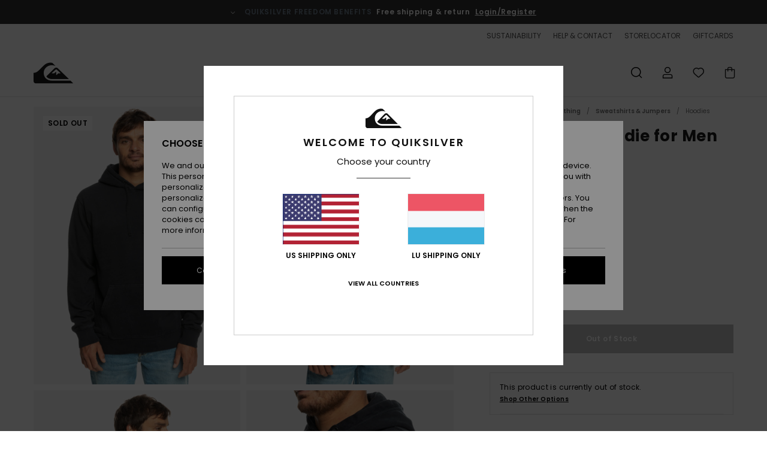

--- FILE ---
content_type: text/html; charset=utf-8
request_url: https://www.google.com/recaptcha/api2/anchor?ar=1&k=6LekjKAhAAAAAJZcPRzS6nuFR7rmuJqOQrJpNwWN&co=aHR0cHM6Ly93d3cucXVpa3NpbHZlci5sdTo0NDM.&hl=en&v=N67nZn4AqZkNcbeMu4prBgzg&size=invisible&anchor-ms=20000&execute-ms=30000&cb=oxeydt2oanbg
body_size: 48808
content:
<!DOCTYPE HTML><html dir="ltr" lang="en"><head><meta http-equiv="Content-Type" content="text/html; charset=UTF-8">
<meta http-equiv="X-UA-Compatible" content="IE=edge">
<title>reCAPTCHA</title>
<style type="text/css">
/* cyrillic-ext */
@font-face {
  font-family: 'Roboto';
  font-style: normal;
  font-weight: 400;
  font-stretch: 100%;
  src: url(//fonts.gstatic.com/s/roboto/v48/KFO7CnqEu92Fr1ME7kSn66aGLdTylUAMa3GUBHMdazTgWw.woff2) format('woff2');
  unicode-range: U+0460-052F, U+1C80-1C8A, U+20B4, U+2DE0-2DFF, U+A640-A69F, U+FE2E-FE2F;
}
/* cyrillic */
@font-face {
  font-family: 'Roboto';
  font-style: normal;
  font-weight: 400;
  font-stretch: 100%;
  src: url(//fonts.gstatic.com/s/roboto/v48/KFO7CnqEu92Fr1ME7kSn66aGLdTylUAMa3iUBHMdazTgWw.woff2) format('woff2');
  unicode-range: U+0301, U+0400-045F, U+0490-0491, U+04B0-04B1, U+2116;
}
/* greek-ext */
@font-face {
  font-family: 'Roboto';
  font-style: normal;
  font-weight: 400;
  font-stretch: 100%;
  src: url(//fonts.gstatic.com/s/roboto/v48/KFO7CnqEu92Fr1ME7kSn66aGLdTylUAMa3CUBHMdazTgWw.woff2) format('woff2');
  unicode-range: U+1F00-1FFF;
}
/* greek */
@font-face {
  font-family: 'Roboto';
  font-style: normal;
  font-weight: 400;
  font-stretch: 100%;
  src: url(//fonts.gstatic.com/s/roboto/v48/KFO7CnqEu92Fr1ME7kSn66aGLdTylUAMa3-UBHMdazTgWw.woff2) format('woff2');
  unicode-range: U+0370-0377, U+037A-037F, U+0384-038A, U+038C, U+038E-03A1, U+03A3-03FF;
}
/* math */
@font-face {
  font-family: 'Roboto';
  font-style: normal;
  font-weight: 400;
  font-stretch: 100%;
  src: url(//fonts.gstatic.com/s/roboto/v48/KFO7CnqEu92Fr1ME7kSn66aGLdTylUAMawCUBHMdazTgWw.woff2) format('woff2');
  unicode-range: U+0302-0303, U+0305, U+0307-0308, U+0310, U+0312, U+0315, U+031A, U+0326-0327, U+032C, U+032F-0330, U+0332-0333, U+0338, U+033A, U+0346, U+034D, U+0391-03A1, U+03A3-03A9, U+03B1-03C9, U+03D1, U+03D5-03D6, U+03F0-03F1, U+03F4-03F5, U+2016-2017, U+2034-2038, U+203C, U+2040, U+2043, U+2047, U+2050, U+2057, U+205F, U+2070-2071, U+2074-208E, U+2090-209C, U+20D0-20DC, U+20E1, U+20E5-20EF, U+2100-2112, U+2114-2115, U+2117-2121, U+2123-214F, U+2190, U+2192, U+2194-21AE, U+21B0-21E5, U+21F1-21F2, U+21F4-2211, U+2213-2214, U+2216-22FF, U+2308-230B, U+2310, U+2319, U+231C-2321, U+2336-237A, U+237C, U+2395, U+239B-23B7, U+23D0, U+23DC-23E1, U+2474-2475, U+25AF, U+25B3, U+25B7, U+25BD, U+25C1, U+25CA, U+25CC, U+25FB, U+266D-266F, U+27C0-27FF, U+2900-2AFF, U+2B0E-2B11, U+2B30-2B4C, U+2BFE, U+3030, U+FF5B, U+FF5D, U+1D400-1D7FF, U+1EE00-1EEFF;
}
/* symbols */
@font-face {
  font-family: 'Roboto';
  font-style: normal;
  font-weight: 400;
  font-stretch: 100%;
  src: url(//fonts.gstatic.com/s/roboto/v48/KFO7CnqEu92Fr1ME7kSn66aGLdTylUAMaxKUBHMdazTgWw.woff2) format('woff2');
  unicode-range: U+0001-000C, U+000E-001F, U+007F-009F, U+20DD-20E0, U+20E2-20E4, U+2150-218F, U+2190, U+2192, U+2194-2199, U+21AF, U+21E6-21F0, U+21F3, U+2218-2219, U+2299, U+22C4-22C6, U+2300-243F, U+2440-244A, U+2460-24FF, U+25A0-27BF, U+2800-28FF, U+2921-2922, U+2981, U+29BF, U+29EB, U+2B00-2BFF, U+4DC0-4DFF, U+FFF9-FFFB, U+10140-1018E, U+10190-1019C, U+101A0, U+101D0-101FD, U+102E0-102FB, U+10E60-10E7E, U+1D2C0-1D2D3, U+1D2E0-1D37F, U+1F000-1F0FF, U+1F100-1F1AD, U+1F1E6-1F1FF, U+1F30D-1F30F, U+1F315, U+1F31C, U+1F31E, U+1F320-1F32C, U+1F336, U+1F378, U+1F37D, U+1F382, U+1F393-1F39F, U+1F3A7-1F3A8, U+1F3AC-1F3AF, U+1F3C2, U+1F3C4-1F3C6, U+1F3CA-1F3CE, U+1F3D4-1F3E0, U+1F3ED, U+1F3F1-1F3F3, U+1F3F5-1F3F7, U+1F408, U+1F415, U+1F41F, U+1F426, U+1F43F, U+1F441-1F442, U+1F444, U+1F446-1F449, U+1F44C-1F44E, U+1F453, U+1F46A, U+1F47D, U+1F4A3, U+1F4B0, U+1F4B3, U+1F4B9, U+1F4BB, U+1F4BF, U+1F4C8-1F4CB, U+1F4D6, U+1F4DA, U+1F4DF, U+1F4E3-1F4E6, U+1F4EA-1F4ED, U+1F4F7, U+1F4F9-1F4FB, U+1F4FD-1F4FE, U+1F503, U+1F507-1F50B, U+1F50D, U+1F512-1F513, U+1F53E-1F54A, U+1F54F-1F5FA, U+1F610, U+1F650-1F67F, U+1F687, U+1F68D, U+1F691, U+1F694, U+1F698, U+1F6AD, U+1F6B2, U+1F6B9-1F6BA, U+1F6BC, U+1F6C6-1F6CF, U+1F6D3-1F6D7, U+1F6E0-1F6EA, U+1F6F0-1F6F3, U+1F6F7-1F6FC, U+1F700-1F7FF, U+1F800-1F80B, U+1F810-1F847, U+1F850-1F859, U+1F860-1F887, U+1F890-1F8AD, U+1F8B0-1F8BB, U+1F8C0-1F8C1, U+1F900-1F90B, U+1F93B, U+1F946, U+1F984, U+1F996, U+1F9E9, U+1FA00-1FA6F, U+1FA70-1FA7C, U+1FA80-1FA89, U+1FA8F-1FAC6, U+1FACE-1FADC, U+1FADF-1FAE9, U+1FAF0-1FAF8, U+1FB00-1FBFF;
}
/* vietnamese */
@font-face {
  font-family: 'Roboto';
  font-style: normal;
  font-weight: 400;
  font-stretch: 100%;
  src: url(//fonts.gstatic.com/s/roboto/v48/KFO7CnqEu92Fr1ME7kSn66aGLdTylUAMa3OUBHMdazTgWw.woff2) format('woff2');
  unicode-range: U+0102-0103, U+0110-0111, U+0128-0129, U+0168-0169, U+01A0-01A1, U+01AF-01B0, U+0300-0301, U+0303-0304, U+0308-0309, U+0323, U+0329, U+1EA0-1EF9, U+20AB;
}
/* latin-ext */
@font-face {
  font-family: 'Roboto';
  font-style: normal;
  font-weight: 400;
  font-stretch: 100%;
  src: url(//fonts.gstatic.com/s/roboto/v48/KFO7CnqEu92Fr1ME7kSn66aGLdTylUAMa3KUBHMdazTgWw.woff2) format('woff2');
  unicode-range: U+0100-02BA, U+02BD-02C5, U+02C7-02CC, U+02CE-02D7, U+02DD-02FF, U+0304, U+0308, U+0329, U+1D00-1DBF, U+1E00-1E9F, U+1EF2-1EFF, U+2020, U+20A0-20AB, U+20AD-20C0, U+2113, U+2C60-2C7F, U+A720-A7FF;
}
/* latin */
@font-face {
  font-family: 'Roboto';
  font-style: normal;
  font-weight: 400;
  font-stretch: 100%;
  src: url(//fonts.gstatic.com/s/roboto/v48/KFO7CnqEu92Fr1ME7kSn66aGLdTylUAMa3yUBHMdazQ.woff2) format('woff2');
  unicode-range: U+0000-00FF, U+0131, U+0152-0153, U+02BB-02BC, U+02C6, U+02DA, U+02DC, U+0304, U+0308, U+0329, U+2000-206F, U+20AC, U+2122, U+2191, U+2193, U+2212, U+2215, U+FEFF, U+FFFD;
}
/* cyrillic-ext */
@font-face {
  font-family: 'Roboto';
  font-style: normal;
  font-weight: 500;
  font-stretch: 100%;
  src: url(//fonts.gstatic.com/s/roboto/v48/KFO7CnqEu92Fr1ME7kSn66aGLdTylUAMa3GUBHMdazTgWw.woff2) format('woff2');
  unicode-range: U+0460-052F, U+1C80-1C8A, U+20B4, U+2DE0-2DFF, U+A640-A69F, U+FE2E-FE2F;
}
/* cyrillic */
@font-face {
  font-family: 'Roboto';
  font-style: normal;
  font-weight: 500;
  font-stretch: 100%;
  src: url(//fonts.gstatic.com/s/roboto/v48/KFO7CnqEu92Fr1ME7kSn66aGLdTylUAMa3iUBHMdazTgWw.woff2) format('woff2');
  unicode-range: U+0301, U+0400-045F, U+0490-0491, U+04B0-04B1, U+2116;
}
/* greek-ext */
@font-face {
  font-family: 'Roboto';
  font-style: normal;
  font-weight: 500;
  font-stretch: 100%;
  src: url(//fonts.gstatic.com/s/roboto/v48/KFO7CnqEu92Fr1ME7kSn66aGLdTylUAMa3CUBHMdazTgWw.woff2) format('woff2');
  unicode-range: U+1F00-1FFF;
}
/* greek */
@font-face {
  font-family: 'Roboto';
  font-style: normal;
  font-weight: 500;
  font-stretch: 100%;
  src: url(//fonts.gstatic.com/s/roboto/v48/KFO7CnqEu92Fr1ME7kSn66aGLdTylUAMa3-UBHMdazTgWw.woff2) format('woff2');
  unicode-range: U+0370-0377, U+037A-037F, U+0384-038A, U+038C, U+038E-03A1, U+03A3-03FF;
}
/* math */
@font-face {
  font-family: 'Roboto';
  font-style: normal;
  font-weight: 500;
  font-stretch: 100%;
  src: url(//fonts.gstatic.com/s/roboto/v48/KFO7CnqEu92Fr1ME7kSn66aGLdTylUAMawCUBHMdazTgWw.woff2) format('woff2');
  unicode-range: U+0302-0303, U+0305, U+0307-0308, U+0310, U+0312, U+0315, U+031A, U+0326-0327, U+032C, U+032F-0330, U+0332-0333, U+0338, U+033A, U+0346, U+034D, U+0391-03A1, U+03A3-03A9, U+03B1-03C9, U+03D1, U+03D5-03D6, U+03F0-03F1, U+03F4-03F5, U+2016-2017, U+2034-2038, U+203C, U+2040, U+2043, U+2047, U+2050, U+2057, U+205F, U+2070-2071, U+2074-208E, U+2090-209C, U+20D0-20DC, U+20E1, U+20E5-20EF, U+2100-2112, U+2114-2115, U+2117-2121, U+2123-214F, U+2190, U+2192, U+2194-21AE, U+21B0-21E5, U+21F1-21F2, U+21F4-2211, U+2213-2214, U+2216-22FF, U+2308-230B, U+2310, U+2319, U+231C-2321, U+2336-237A, U+237C, U+2395, U+239B-23B7, U+23D0, U+23DC-23E1, U+2474-2475, U+25AF, U+25B3, U+25B7, U+25BD, U+25C1, U+25CA, U+25CC, U+25FB, U+266D-266F, U+27C0-27FF, U+2900-2AFF, U+2B0E-2B11, U+2B30-2B4C, U+2BFE, U+3030, U+FF5B, U+FF5D, U+1D400-1D7FF, U+1EE00-1EEFF;
}
/* symbols */
@font-face {
  font-family: 'Roboto';
  font-style: normal;
  font-weight: 500;
  font-stretch: 100%;
  src: url(//fonts.gstatic.com/s/roboto/v48/KFO7CnqEu92Fr1ME7kSn66aGLdTylUAMaxKUBHMdazTgWw.woff2) format('woff2');
  unicode-range: U+0001-000C, U+000E-001F, U+007F-009F, U+20DD-20E0, U+20E2-20E4, U+2150-218F, U+2190, U+2192, U+2194-2199, U+21AF, U+21E6-21F0, U+21F3, U+2218-2219, U+2299, U+22C4-22C6, U+2300-243F, U+2440-244A, U+2460-24FF, U+25A0-27BF, U+2800-28FF, U+2921-2922, U+2981, U+29BF, U+29EB, U+2B00-2BFF, U+4DC0-4DFF, U+FFF9-FFFB, U+10140-1018E, U+10190-1019C, U+101A0, U+101D0-101FD, U+102E0-102FB, U+10E60-10E7E, U+1D2C0-1D2D3, U+1D2E0-1D37F, U+1F000-1F0FF, U+1F100-1F1AD, U+1F1E6-1F1FF, U+1F30D-1F30F, U+1F315, U+1F31C, U+1F31E, U+1F320-1F32C, U+1F336, U+1F378, U+1F37D, U+1F382, U+1F393-1F39F, U+1F3A7-1F3A8, U+1F3AC-1F3AF, U+1F3C2, U+1F3C4-1F3C6, U+1F3CA-1F3CE, U+1F3D4-1F3E0, U+1F3ED, U+1F3F1-1F3F3, U+1F3F5-1F3F7, U+1F408, U+1F415, U+1F41F, U+1F426, U+1F43F, U+1F441-1F442, U+1F444, U+1F446-1F449, U+1F44C-1F44E, U+1F453, U+1F46A, U+1F47D, U+1F4A3, U+1F4B0, U+1F4B3, U+1F4B9, U+1F4BB, U+1F4BF, U+1F4C8-1F4CB, U+1F4D6, U+1F4DA, U+1F4DF, U+1F4E3-1F4E6, U+1F4EA-1F4ED, U+1F4F7, U+1F4F9-1F4FB, U+1F4FD-1F4FE, U+1F503, U+1F507-1F50B, U+1F50D, U+1F512-1F513, U+1F53E-1F54A, U+1F54F-1F5FA, U+1F610, U+1F650-1F67F, U+1F687, U+1F68D, U+1F691, U+1F694, U+1F698, U+1F6AD, U+1F6B2, U+1F6B9-1F6BA, U+1F6BC, U+1F6C6-1F6CF, U+1F6D3-1F6D7, U+1F6E0-1F6EA, U+1F6F0-1F6F3, U+1F6F7-1F6FC, U+1F700-1F7FF, U+1F800-1F80B, U+1F810-1F847, U+1F850-1F859, U+1F860-1F887, U+1F890-1F8AD, U+1F8B0-1F8BB, U+1F8C0-1F8C1, U+1F900-1F90B, U+1F93B, U+1F946, U+1F984, U+1F996, U+1F9E9, U+1FA00-1FA6F, U+1FA70-1FA7C, U+1FA80-1FA89, U+1FA8F-1FAC6, U+1FACE-1FADC, U+1FADF-1FAE9, U+1FAF0-1FAF8, U+1FB00-1FBFF;
}
/* vietnamese */
@font-face {
  font-family: 'Roboto';
  font-style: normal;
  font-weight: 500;
  font-stretch: 100%;
  src: url(//fonts.gstatic.com/s/roboto/v48/KFO7CnqEu92Fr1ME7kSn66aGLdTylUAMa3OUBHMdazTgWw.woff2) format('woff2');
  unicode-range: U+0102-0103, U+0110-0111, U+0128-0129, U+0168-0169, U+01A0-01A1, U+01AF-01B0, U+0300-0301, U+0303-0304, U+0308-0309, U+0323, U+0329, U+1EA0-1EF9, U+20AB;
}
/* latin-ext */
@font-face {
  font-family: 'Roboto';
  font-style: normal;
  font-weight: 500;
  font-stretch: 100%;
  src: url(//fonts.gstatic.com/s/roboto/v48/KFO7CnqEu92Fr1ME7kSn66aGLdTylUAMa3KUBHMdazTgWw.woff2) format('woff2');
  unicode-range: U+0100-02BA, U+02BD-02C5, U+02C7-02CC, U+02CE-02D7, U+02DD-02FF, U+0304, U+0308, U+0329, U+1D00-1DBF, U+1E00-1E9F, U+1EF2-1EFF, U+2020, U+20A0-20AB, U+20AD-20C0, U+2113, U+2C60-2C7F, U+A720-A7FF;
}
/* latin */
@font-face {
  font-family: 'Roboto';
  font-style: normal;
  font-weight: 500;
  font-stretch: 100%;
  src: url(//fonts.gstatic.com/s/roboto/v48/KFO7CnqEu92Fr1ME7kSn66aGLdTylUAMa3yUBHMdazQ.woff2) format('woff2');
  unicode-range: U+0000-00FF, U+0131, U+0152-0153, U+02BB-02BC, U+02C6, U+02DA, U+02DC, U+0304, U+0308, U+0329, U+2000-206F, U+20AC, U+2122, U+2191, U+2193, U+2212, U+2215, U+FEFF, U+FFFD;
}
/* cyrillic-ext */
@font-face {
  font-family: 'Roboto';
  font-style: normal;
  font-weight: 900;
  font-stretch: 100%;
  src: url(//fonts.gstatic.com/s/roboto/v48/KFO7CnqEu92Fr1ME7kSn66aGLdTylUAMa3GUBHMdazTgWw.woff2) format('woff2');
  unicode-range: U+0460-052F, U+1C80-1C8A, U+20B4, U+2DE0-2DFF, U+A640-A69F, U+FE2E-FE2F;
}
/* cyrillic */
@font-face {
  font-family: 'Roboto';
  font-style: normal;
  font-weight: 900;
  font-stretch: 100%;
  src: url(//fonts.gstatic.com/s/roboto/v48/KFO7CnqEu92Fr1ME7kSn66aGLdTylUAMa3iUBHMdazTgWw.woff2) format('woff2');
  unicode-range: U+0301, U+0400-045F, U+0490-0491, U+04B0-04B1, U+2116;
}
/* greek-ext */
@font-face {
  font-family: 'Roboto';
  font-style: normal;
  font-weight: 900;
  font-stretch: 100%;
  src: url(//fonts.gstatic.com/s/roboto/v48/KFO7CnqEu92Fr1ME7kSn66aGLdTylUAMa3CUBHMdazTgWw.woff2) format('woff2');
  unicode-range: U+1F00-1FFF;
}
/* greek */
@font-face {
  font-family: 'Roboto';
  font-style: normal;
  font-weight: 900;
  font-stretch: 100%;
  src: url(//fonts.gstatic.com/s/roboto/v48/KFO7CnqEu92Fr1ME7kSn66aGLdTylUAMa3-UBHMdazTgWw.woff2) format('woff2');
  unicode-range: U+0370-0377, U+037A-037F, U+0384-038A, U+038C, U+038E-03A1, U+03A3-03FF;
}
/* math */
@font-face {
  font-family: 'Roboto';
  font-style: normal;
  font-weight: 900;
  font-stretch: 100%;
  src: url(//fonts.gstatic.com/s/roboto/v48/KFO7CnqEu92Fr1ME7kSn66aGLdTylUAMawCUBHMdazTgWw.woff2) format('woff2');
  unicode-range: U+0302-0303, U+0305, U+0307-0308, U+0310, U+0312, U+0315, U+031A, U+0326-0327, U+032C, U+032F-0330, U+0332-0333, U+0338, U+033A, U+0346, U+034D, U+0391-03A1, U+03A3-03A9, U+03B1-03C9, U+03D1, U+03D5-03D6, U+03F0-03F1, U+03F4-03F5, U+2016-2017, U+2034-2038, U+203C, U+2040, U+2043, U+2047, U+2050, U+2057, U+205F, U+2070-2071, U+2074-208E, U+2090-209C, U+20D0-20DC, U+20E1, U+20E5-20EF, U+2100-2112, U+2114-2115, U+2117-2121, U+2123-214F, U+2190, U+2192, U+2194-21AE, U+21B0-21E5, U+21F1-21F2, U+21F4-2211, U+2213-2214, U+2216-22FF, U+2308-230B, U+2310, U+2319, U+231C-2321, U+2336-237A, U+237C, U+2395, U+239B-23B7, U+23D0, U+23DC-23E1, U+2474-2475, U+25AF, U+25B3, U+25B7, U+25BD, U+25C1, U+25CA, U+25CC, U+25FB, U+266D-266F, U+27C0-27FF, U+2900-2AFF, U+2B0E-2B11, U+2B30-2B4C, U+2BFE, U+3030, U+FF5B, U+FF5D, U+1D400-1D7FF, U+1EE00-1EEFF;
}
/* symbols */
@font-face {
  font-family: 'Roboto';
  font-style: normal;
  font-weight: 900;
  font-stretch: 100%;
  src: url(//fonts.gstatic.com/s/roboto/v48/KFO7CnqEu92Fr1ME7kSn66aGLdTylUAMaxKUBHMdazTgWw.woff2) format('woff2');
  unicode-range: U+0001-000C, U+000E-001F, U+007F-009F, U+20DD-20E0, U+20E2-20E4, U+2150-218F, U+2190, U+2192, U+2194-2199, U+21AF, U+21E6-21F0, U+21F3, U+2218-2219, U+2299, U+22C4-22C6, U+2300-243F, U+2440-244A, U+2460-24FF, U+25A0-27BF, U+2800-28FF, U+2921-2922, U+2981, U+29BF, U+29EB, U+2B00-2BFF, U+4DC0-4DFF, U+FFF9-FFFB, U+10140-1018E, U+10190-1019C, U+101A0, U+101D0-101FD, U+102E0-102FB, U+10E60-10E7E, U+1D2C0-1D2D3, U+1D2E0-1D37F, U+1F000-1F0FF, U+1F100-1F1AD, U+1F1E6-1F1FF, U+1F30D-1F30F, U+1F315, U+1F31C, U+1F31E, U+1F320-1F32C, U+1F336, U+1F378, U+1F37D, U+1F382, U+1F393-1F39F, U+1F3A7-1F3A8, U+1F3AC-1F3AF, U+1F3C2, U+1F3C4-1F3C6, U+1F3CA-1F3CE, U+1F3D4-1F3E0, U+1F3ED, U+1F3F1-1F3F3, U+1F3F5-1F3F7, U+1F408, U+1F415, U+1F41F, U+1F426, U+1F43F, U+1F441-1F442, U+1F444, U+1F446-1F449, U+1F44C-1F44E, U+1F453, U+1F46A, U+1F47D, U+1F4A3, U+1F4B0, U+1F4B3, U+1F4B9, U+1F4BB, U+1F4BF, U+1F4C8-1F4CB, U+1F4D6, U+1F4DA, U+1F4DF, U+1F4E3-1F4E6, U+1F4EA-1F4ED, U+1F4F7, U+1F4F9-1F4FB, U+1F4FD-1F4FE, U+1F503, U+1F507-1F50B, U+1F50D, U+1F512-1F513, U+1F53E-1F54A, U+1F54F-1F5FA, U+1F610, U+1F650-1F67F, U+1F687, U+1F68D, U+1F691, U+1F694, U+1F698, U+1F6AD, U+1F6B2, U+1F6B9-1F6BA, U+1F6BC, U+1F6C6-1F6CF, U+1F6D3-1F6D7, U+1F6E0-1F6EA, U+1F6F0-1F6F3, U+1F6F7-1F6FC, U+1F700-1F7FF, U+1F800-1F80B, U+1F810-1F847, U+1F850-1F859, U+1F860-1F887, U+1F890-1F8AD, U+1F8B0-1F8BB, U+1F8C0-1F8C1, U+1F900-1F90B, U+1F93B, U+1F946, U+1F984, U+1F996, U+1F9E9, U+1FA00-1FA6F, U+1FA70-1FA7C, U+1FA80-1FA89, U+1FA8F-1FAC6, U+1FACE-1FADC, U+1FADF-1FAE9, U+1FAF0-1FAF8, U+1FB00-1FBFF;
}
/* vietnamese */
@font-face {
  font-family: 'Roboto';
  font-style: normal;
  font-weight: 900;
  font-stretch: 100%;
  src: url(//fonts.gstatic.com/s/roboto/v48/KFO7CnqEu92Fr1ME7kSn66aGLdTylUAMa3OUBHMdazTgWw.woff2) format('woff2');
  unicode-range: U+0102-0103, U+0110-0111, U+0128-0129, U+0168-0169, U+01A0-01A1, U+01AF-01B0, U+0300-0301, U+0303-0304, U+0308-0309, U+0323, U+0329, U+1EA0-1EF9, U+20AB;
}
/* latin-ext */
@font-face {
  font-family: 'Roboto';
  font-style: normal;
  font-weight: 900;
  font-stretch: 100%;
  src: url(//fonts.gstatic.com/s/roboto/v48/KFO7CnqEu92Fr1ME7kSn66aGLdTylUAMa3KUBHMdazTgWw.woff2) format('woff2');
  unicode-range: U+0100-02BA, U+02BD-02C5, U+02C7-02CC, U+02CE-02D7, U+02DD-02FF, U+0304, U+0308, U+0329, U+1D00-1DBF, U+1E00-1E9F, U+1EF2-1EFF, U+2020, U+20A0-20AB, U+20AD-20C0, U+2113, U+2C60-2C7F, U+A720-A7FF;
}
/* latin */
@font-face {
  font-family: 'Roboto';
  font-style: normal;
  font-weight: 900;
  font-stretch: 100%;
  src: url(//fonts.gstatic.com/s/roboto/v48/KFO7CnqEu92Fr1ME7kSn66aGLdTylUAMa3yUBHMdazQ.woff2) format('woff2');
  unicode-range: U+0000-00FF, U+0131, U+0152-0153, U+02BB-02BC, U+02C6, U+02DA, U+02DC, U+0304, U+0308, U+0329, U+2000-206F, U+20AC, U+2122, U+2191, U+2193, U+2212, U+2215, U+FEFF, U+FFFD;
}

</style>
<link rel="stylesheet" type="text/css" href="https://www.gstatic.com/recaptcha/releases/N67nZn4AqZkNcbeMu4prBgzg/styles__ltr.css">
<script nonce="r1Mg3b2kk4Pt07MG-cLWnQ" type="text/javascript">window['__recaptcha_api'] = 'https://www.google.com/recaptcha/api2/';</script>
<script type="text/javascript" src="https://www.gstatic.com/recaptcha/releases/N67nZn4AqZkNcbeMu4prBgzg/recaptcha__en.js" nonce="r1Mg3b2kk4Pt07MG-cLWnQ">
      
    </script></head>
<body><div id="rc-anchor-alert" class="rc-anchor-alert"></div>
<input type="hidden" id="recaptcha-token" value="[base64]">
<script type="text/javascript" nonce="r1Mg3b2kk4Pt07MG-cLWnQ">
      recaptcha.anchor.Main.init("[\x22ainput\x22,[\x22bgdata\x22,\x22\x22,\[base64]/[base64]/[base64]/bmV3IHJbeF0oY1swXSk6RT09Mj9uZXcgclt4XShjWzBdLGNbMV0pOkU9PTM/bmV3IHJbeF0oY1swXSxjWzFdLGNbMl0pOkU9PTQ/[base64]/[base64]/[base64]/[base64]/[base64]/[base64]/[base64]/[base64]\x22,\[base64]\\u003d\x22,\x22wo9aw7kmAXAow4AZZTPCusO7ER1fwp/DrjLDssKgwqXCuMK/wo3Dr8K+EcK3W8KJwrkbKAdLJhjCj8KZQ8O/X8KnDcKUwq/[base64]/CqFbDhEXCncKoTMOMwqh4UMKqw6c9Z8O/[base64]/[base64]/[base64]/[base64]/[base64]/DvMKhw73CrcO8w6NmUz4hwpLCsHjClgfDrcOMwqNpBsOUQn93w7MDNsOSwpwxOMORw5M/[base64]/CsMOCZ8O6w7Y/[base64]/DqcKKwr/CoE7Dg8Kyw7EGL8OlXEfCs8Ojw6XDrB1gIcKXw5l8w4XDqTA7w6nDjcKUw6TDgMKBw4M5w5nCtMOuwodKIkRLAGE/aRTCjxdMAkEce24kw6QrwoRqdsOOw40hGjrDoMO8H8KmwrU9w70Nw4/Cj8KcSQh1DmTDl2YYwq3ClyxZw5zDvcO/SsKvJjjDi8ORanHCq3AkUUfDj8KFw5oaSsOWwr0zw41uwr9zw6XDv8KpUcOVwpsjw5oySMOJAcKFwqDDisK2FnR+wo/Cg2kRcUxzZ8KyaXtbwqPDoH7CvRZmaMKmYsKxYBnCqU/CjMKDw6LChsOtw4o+OVHCujdjwpZGSAkHLcKNeWdAB1DCnhFIWHd0ZVJIaEAkGzfDuUEDX8K2wr1xwrHCoMKsPcOGw4RAw75acCXCicO1wpEfHUvCtW1Lwp/DkcOcFsKSwrEoOcKBwqHCo8O0w73DoBbCosKqw75yRRfDusK1ZMOEBMK9ewBIPTh1AjLCvcKiw4fCoAzDjMKuwqFVdcOIwr1lTMKZfsOFPsO9B07DhQ3Dt8K/NnTCmcKlDlVkccK6IEtDZcOeQgPDisKuwpRMw4vCiMKkw6YfwrM4wrzDiXrDkVXCt8KFJcOwOh/CjsKiAkbCscKSFcONw7Ngw7ZnczIqw6QjCifCgcKyworCuVNYwqRfSMKJBcO8HMKywrpMAHJZw53DgcORBcKAw6zCvsOSREFQR8Ksw4TDo8KZw5/[base64]/Ck8OuwqhNwoMHw6/DmcOXHsKGaVrDvsO4w6whN8OqXw9zI8K5SyYlOg1hdcKKa1HChg/CiRptDF/Cr3EBwrF6wpUqw5fCtsKbwo7CoMK4PcKJMGvDkAvDsR4iPMKbVMKGRg8Nw4rDhxRFOcK0w6xgwr4Gwq5Zw7Q0w7/[base64]/CrG5BwoQXdHrCi17CrnA1CMKTwrTDr8KrV17DlHBnwqfDssO3wpIBKDbDmsO3X8KoKcK3wo5UEAzCrsKbYAPDl8KgBlMeS8Ozw4HCph7ClMKLw4jCnSfClD9aw5bDgsKfacKbw7/Cr8Kvw7fCvE7DjgwEDMOwPE/CtUjDkUMGKsKZA3Ulw5JICBtaPcOXwqHCvMK5WcKWw4vDpVY0wqIgwqzCpDzDn8OmwoJIwqfDpD7DjTXCkmVVesOsA3LCiALDuyjCrMKww4Qgw6HCucOmCz/[base64]/CssKpQ8K/w5sgBsKVwpzDh3DDnUHDicOpwq/DnAPDlsK0GMOEwrfCiHRoAsKfwrNaRMORcDFGQ8KXwqURwpMZw6vDhV9Zw4XCmEhWcCclNcOyWiIZC1LDoAFUFUwPMXYqOWTDvSvDoRbCsz7Cq8KNGTPDoBjDhSlvw47DgQciwoUTw5zDiWvDj3dgSGvCnHYCwqTDuH/DscOISz3DkzFWw6tMK1bDg8KVw5ZOwobCkRA3LD07wr8uT8OrF1LCpMOIw4NqbsK8HsOkw50mwooLwqxmw6TDm8OeeiTDuC7Cn8O5LcKvw70KwrXCocODw6zDtDDCt2TDogY2CMKcwrUCwoEJw69bf8ONQsObwpLDjsOCbSjCkA/DjcObwr3CjXDCtsOnwptHwq93wpkTwr13YsOZWVnCiMOOZE9ncMK7w6p6P10jw4kpwq3DtWcZe8OJw7Mcw5lwa8OEWsKOwrDDg8K7ZV3CpiPCnkXDvsOlKsKJwqIcEDzCsxrCusOdwprCg8Knw53CnVrChcOnwoXDqsOtwqbCqsOnHcKPbX4/Oh/CkMOCw4nDmUdWVD53NMOmKTYVwr/DgzzDsMOQwqTDusO9wrjDigPDhw0sw7TCkgbDpW4Pw4bCkMKMWsK9w7zDl8K1w6M6wo8vw7TCu2t7w5Bhw4lSJcKMwr/DpcOqMcKzwpXCrybCmsKhwpnCqMKddmjCg8Oww4IGw7Jdw78Bw7oNw7zDiXHCtMKDw5zDrcKIw6zDs8OFw6NFwrfDqhjCi0McwrLCtnLCuMOrWSNJCFLDjmDCpXc/[base64]/[base64]/[base64]/[base64]/[base64]/WsKdYRFjwrFKw57CqcOewq3CpcOsC8OHacKMCsKEwp3DpQs2D8OFGcKBM8KGwr0FwrLDhSLCnyFyw4R0SV/DgF1MfH/Cq8Kiw5gBwo8sIsKhd8KPw6/[base64]/DlxPDuMOKXB7Ci8O9eQ9uw7BodMKZw6E2w5xHYlJSw6jCnQzDmR/DrsOHOsOxGmfDlzMyB8KZw77Ci8O8wrfDnDVqBzbDqXHDjsOLw5/DlXrCtj7CjcKnZzjDsXXDr3XDvwXDo0LDiMKtwrYXSMK+JXLCs2p0AybCjcKFw44BwpR3bcOwwq1zwp3Cu8OSw4suwrfClcK0w5TCtHrDtyMiwqzDqjHCqw0+TV9VXFspwrVaZ8OUwr5pw6JHwoLDhVHDsFdgAjJsw7/CgMOSZScqwoPDp8KHw5/CosOYAxnCqMKBakjCpyjDvmbDscKww7nDoAVMwpwFDituEcK1G0vDtAcEZWXCn8KJwpHDnMOhZDDDqMKEw5MrfsOGw77Dq8O8w4/[base64]/[base64]/w515DsOow6p/LMOBa8KNfsKbwqrCnsKnwowmBsKiw40pMh3DjgIOB3TDvh5AZsKBLcKyNjBpw6VAw5bDqMKbVsKqw7DDm8KVBcO2KsO8BcK9wo3DtzPDuz4LGUx5wpHDlMKob8Knwo/[base64]/[base64]/[base64]/w73ChMKcw5xoNwHCqStQwrRzJMKIccKdwrDCjBIHXAvCkiTDlmkPw6sRw4vDsmFWY2BFMcKKwolZw6RCw7Elw5zDpGPDvwvCm8OJwqrDmCp8NMOMwprCjAwnUsONw7jDgsKvw7DDhFnCs2FKdsOeUsKiJMKFw5/CjcKnDgdUw6DCjMOjJXUuNMKXISvCuFVZwq90ZHtXXsOUcRLDrUTCisOoEMKHVAbCkHwPaMKtT8K/w5PCqGhafMOCwpfCksKlw6bDizhYw7wiAMOXw4kBB2fDpBhlGXMbw4MCwpECfMOUNmRLbMKta2fDj04IRcOWw6Iiw7/[base64]/DkcKaDUjCvXPDj8KgSMKydsK1w5I/ZsKLLMKnSRDCuXJfcsOXwpHCr3ENwpTDmcKJfcOtQcOfBipOwopXw51NwpRZKBMUcEHCvDXCosOlAjUow5nCssOvw7PCqx5Sw5c8worDqwvDuRcmwrzCiMOLIMOcPMKNw7pkGsK3wpYbwr7CrMKmX0QZZ8OXE8K/w43CkSUTw70Iwp7CukfDuVdjdMKow70+wpkOBljDosOoW0TDpklZZsKcCV/Dp33Cl2TDmgsTPcKDN8KYw4TDtsKlw7DDjMKFbsK+w4XCn2vDqmHDpwt1wodBwpNowrJVC8Kyw6PDqMOJOcKawq3CqhTDrsKZLcOew5TCusKuw7vDgMKiwrl2wpQVwoJcehTDgRTDoCRWWsKlasKVacK6w6nDhxxew5t/Wz7Cijc6w48vLgXDt8KGwoLCuMKVwpLDnQsZw6bCuMOWMMOOw4ltw4syNsKlw5FwIcKiwr/Dp0bDj8Ksw7rCtDQeOMK8wr1VGR7DnsK2KWrDmcOLO0pCeiTDkXHCtUpvwqQzd8KAcsOKw7fCjcOzN0vDuMKawp7DiMKkw4BVw79ZMMKkwpXCgMKuw43Dkk3CpcKhKAYxZW/DnMOEwp4mWjwSwoPDpBhlRsKtw7QxQcKuHnTCvjDCkG3DnEFJFjDDpMOKwptCJcO6LzDCoMOgPkJTwpzDmsKXwq/Djk/DoHd0w6cTccKhFMOOVH02wqHCsB/DpMOQKm7DhjNWwqfDlsKhwo8ECsOsckTCvcKsXT7CrHE3BcOse8OGworDqMKdY8KiO8OLC2J/wr3ClMKNw4fDusKEPH3Dr8Klw6FUIsOIwqXDuMKKwoddSw/DkcKPJjViTE/[base64]/[base64]/bMKlwqZ6YMKSwrtRwpZaw7vCtXNSwqBJVDPDisOoNMO+LQHDsz8THgzDl33ChMOEc8OoNCQgEG3Dt8OHwoLDqD/CtRMdwoHCkQrCvMKSw6LDtcO3GsO6w7rDscK4aik3M8KZw57DvgdUw5/DpV/[base64]/DrFN7wo/[base64]/DmEoUw6HCgRDDqTA5wqfChDFTw6BqXj4Fw6Q5wrgLCELDsy/ClMKbw7PCgjzCvMKFJcOLDRFkKMOSYsO8wqjDsiHCnMOeEMO1KDDCjMOmwovDqsKsUQrCjMO9JcKxw6J9w7XCqsOPwqfCsMO2bTXCmEDCicKDw5ogwqzChsKHBTQvLn1TwrTCrVUaKTTCtmppwonDnMKOw6kxM8O/w7lGwrxfwpI3cQ7Cv8O0wpV0KsOWwoUKX8OBwpklwqzDlwc9P8Ofwq/Cg8OTw4dewqLDoQTDmCMBCiMRdWPDncKIw6NrZ0Ujw5TDkcK1w63CojrCjMObQksZwpbDhjEJJsOvwrvCoMOiKMOhF8O7wq7DgX1nDU/DpxDDgMOpwpjDsgbCsMKQH2bCosKMw7x5QGvCqHnDjFrDkQDCmgIPw4fDqH11TjsmZcKwDDQgRQDCvsKNWXIUe8KcHsOhwqVfw6NtesOYfF8Vw7TDr8KVYU3DrsKyJMOtw59XwoJvZRlFw5XCrz/[base64]/aMOsWsKgw53CkBXDu3PCgMKLw795w64nCsOmwrvDtQnDmnfDqXfDokHDjHTCum/DshgCYnHDnCA5SxV4McKwOy7DmsOPwprDg8KSwoFpw6s8w6jDjX7CiHxsV8KKPTYSXynCs8OQOjXDmcORwr3DgjEHIUHCssK8wr5CUsKowpAYwpodA8O0dTQcNMKHw5dWRHN+wotvdsOPwrZ3woZVMsKvcwTDjsKew7w/[base64]/CvMKZecOAwqU2GHzDhMKWeFbDpcKvBUJod8OtPMK5N8K0w73CncOJwo9RfcO7AsOJw6McNkjDt8KFcV3Clg1GwqQTw6FHFFnDn0J7woI6aRzDqiPCg8ONwokBw6d6JMKgCcKTWcOAasOdw6/[base64]/Ci8OUwonCmsK3PlfCukLCtgHDjcKkw5lOSsK+QcK5wo9kJR7CqlTCi2EywqcGEWPCvMK0w5/DhBE1Hw5CwrJnwpF5wptsITTDvE3CoVdyw7dLw6k5w75Sw5fDpFfDlsKHwpXDhsKGLBYHw5fDrS7DtMK+wrzCsiHCgEssC0dAw6nDgBrDvxgJK8OzZMOTw440M8Oow6XCsMK2NsOgBXxFGl4vccKCVMK3wqFNNF/CuMO3wqMxASUHw4FzTg7CkTHDtnAhwpfDoMK1OhDCpnECZsOpG8Oxw5PDhwg9w4oTw4PCkkRhDcOwwpTCt8OWwp/[base64]/CvsKzMMKCw4nCmyzDv8KCwpM6I8KgJVcpwoDCtsONwojCghLDuz5bw7fDonkjw5R8w5LCk8K5PSPCnsOlw6QJw4TCmWUZAR/ClW7DrMKUw7XCusKiJ8KRw6JiNMOOw6vCkcOebznDsQLCmEJUwr3DnS3CpsKHDjZMHRzDl8O5RcK/eR/CsSDCusKxw4cFwr7DsjzDuGsvw7zDoWDCpmjDrMOIdsKzwqrDnkU0JnbDvEU0L8O0McOle1sEA17CuG8edhzCoyEiw5xewpzCrMOoR8O5wofCmcO/wq3CvmRSPsK0YEfCoxwbw7rClcK2fF8efcKLwpIhw6skJAjDgsKVc8KMUEzCg3jDvsKXw7tpKDMBaVZww7towr57w4DCmsOYw5vCkB/DqApyR8KEw5oKMxzDuMOKwohVJAduwpIuSsKBXgbDrAQYwo/DugPDonAdRDJRIgbCtywtwoDDnsORDSl/NsKuwqxhVMKYw5XCilYBRDI5UMOeMcO0wp/DqMKUwqgmw7HCn1XCvcKuw4h+w5t0wrEbQ1HDnWgAw7/CsWHDg8KAdMKqwqU0w4jCvsOCZMKnUsO7wpw/Yw/Csw1DBcK1VMO6RMKkwrdTB2PChsO5bMK9w4PCp8OUwpkxBTJ1w5jCjcK9CcOHwrAFR3DDvwTCsMO7XMO/B3svw6DDpsKswrwPRsOYwocYN8OtwpBKFcK/w5tpccKDQx4owqt4wp/CusKUwrrCtsKfe8O5woXCqX9aw7nCiVvDvcK2ecKqa8OtwpsZFMKcA8KVw78MYcOtw7LDlcKuQFgOw5NkBcO2wqcaw4hiwrnDuSbCs0jCp8Kpwo/[base64]/[base64]/[base64]/DvX3CpMOxwqgwGGPDg8Kdwpc/Z8KCwqvDsMOlM8OQwq3CpRsUwp/Di0ZdKcO3wpbCgcOlMcKMJMOUw4kGJ8KIw55FfsOTwrzDliDCjMKlM1zCucKNR8OiH8O/w5HDmsOrYTjCocOLwoDCqMOQWMOhwq/Cp8Okw6l1wrQfVAlew6dBUFcSfyLDplHDrMOzAcKzccOfw4k7XcOhMsK2w48Swq/[base64]/[base64]/ClsOBwpLClcKewpdJYU3DqMKidU7DrzgbCHp9ZcKlGsKFI8KTw77Ct2XChMKCw6XCpXAOFjgJw7XDscKTMMOoaMKnw78YwobCjcKoTMK7wqcvwo7Dgg0/[base64]/CnXwIYMOPeXpLw7wnMMKlwrRbwqYbX8KDasOcw5UgFCzDqkbDqMKMKcKHDsKoMsKZwonCv8KEwpsYw7/DkEQVw53DnBHDs0oQw6kNCcK+AQfCrsO+wp/DocOfasKecMKyPUV0w4YiwqYxIcOkw6/DrWXDiAhZGMKQAcKhwoLCgMK1wojCiMOkwp/CvMKvKMOWGiIVM8O6DkTDkcOEw5UjZDwwDHfDiMKUw4HDhBVtw61ZwqwmcQDCkcOBw7nCqsKzwqdrGMKHwojDglnDn8KPCi8HwpbDqjEcCcKqwrUxw6dsCsKOIShaWnZMw7BYwq/CuCwKw5bClcK/[base64]/wpnClEXDh0XDvMKiPklwwrPDlMKRwqvDoMKLVcKAwq83UiDDmCUHwo3DrFY1D8KfUcKjCAPCvcOmB8O8SsKvwrBpw77ChHXDtcKnVsK4PcOFwqEjIMO7wrJgwrbDhcKVezB7d8Okw60+RcKvST/DvsOfwoAORsOJw7jDnzvDrF1hwr0Aw7QkfcKoScOXIiXDqgN6e8KFwoTDocKiw6zDo8OYw7jDgDDCnDzCgcKiwq3CrsKBw7XCmTvDlcKBScKaZmbCicO3wqzDssOlw7/CqsOwwogjN8K4wrZ/aigmwrUhwr1fAMKqwpHDkk7DrcKnw67Cs8OUFWdkwqYxwprCvMKPwo0zEcK+P3nCtMO6wqzDtsOgwo/[base64]/CiSvDiMOBw6PDmS/Dqg3DpSl3wrbDvRIXGcOMGQzDlSXDucKowoUzBToPwpc7KcKSV8KLGj8DNzLCtkLCqcKuLsOjKMOyen3CjsK3ZMO/QUDCkVTChsKVKcOZwp7DhRExZTYawp3Dl8K9w6jDqMOHw5jCmsOkOyRww7zDo37DjsONwq8sSnfCgsOHVQFiwrbDssKKwpwlw7nCpjQlw4s/wqJqaFvDuwcDw5DDq8OxFcKEw79CJj5lPRrDgcKhO3/Cl8OcMn1cwrzCp15Jw5DDhcONdMOew5/CqsOXWWc1CsKzwr0vbMOmVEA7E8Kaw73CgcOvw6/CtcKqFcKhwoJsPcKxwo3CvDjDgMOURFXDoy4ewp1+wpHCrsOGwql9T0vDrMOYBDR9J3BFwqzDgglLw6LCr8KhcsOuEEpbw6U0PcKDw5nCusOow6DCp8OCSXR6HGhtNGMEwpbDnFlkXMOcwoIPwqVDOsKrNsKGOMKuw7rDqMO5IsOfwqXDoMKew7A/wpRhw4w2EsKMaAcww6TDtMOzw7XCvcOZwobDsVDCjn/Dh8OAw6ViwpHCn8KxZcKIwqJJdcOzw7rClB0ZHMKMwr8ww5FFwpHCoMKEwrFeSMKSbsKzw5zCijXCqzTDjlBFGBZ9FlfClsK0PMOwGUpwOmjDrC59Ng80w48dd3XDhiQeIC3CtQlWw4R4woN1JsOWTcO/[base64]/[base64]/[base64]/VWprNcKYw4DCnsKUasKLJnBWAX/CuR8Wam/CpsKewozDu2vDuGPDrcOiwrvCqj3DoB3CpcOvLMK3O8OewoXCqMO8HcKST8O2w6DCsBHCrEbCmWIWw4TCpcOuLFRYwq3Dli5Cw68lwrRzwqltPFAxwq8Cw6dCex9lSWHDg2zDgMOsdgBowqQdcwjCo2kZWcKnOcOFw7TCvjXCg8K8wrDDnMKncsO7XRrCnS55wqnDgk/DisOBw4EQwqjDsMK1OSLDnzQwwpDDjTx5Rj/Dh8OIwqAIw63DtBsZIsK3wqBCwrHDkcKuw4vDiX0uw6vDqcK9woRXwrFFDsOKw6vCrsOgEsOdEcKuwobCrMK2w5V7w7XCi8KLw7d/[base64]/Cr8KkwpjCscKMWcOCwrDDjCE1w6BuQFEVeVLDiMOgXsKCw4B+wrfCgyPDnyPDr055IsKdX2R/WAFsfcKlB8OEworCrgXCjMKnw6RhwrLChBnCjsOyRcOpIcOVLWhkTjtYw5g/MXfCkMOoD3N2w47DhURtfsKpYX/[base64]/[base64]/CqcODwox5XR0eEcO4w4lOYcOQccKXwqxFw5tBbWPCjk0EwonCqsKubn8Sw7o1wo0sV8KZw5PCi3LDhcOiKMO8wojChhF2MjvDvcOowpLCgUHDl2UWw7tSN0HCgMOEwrYSGMOoIMKTA0FRw6/Dn0c1w4gPeXvDvcOaAk5owo1RwoLCl8O+w5MfwprDvcOeRMKMw6gNchpxSmdcfsKANcOTwohDw4kIw7ITOsO5WnVOEjBFw4PDmhzCr8OCKhJbTHcZwoDCphx+OlhXED/DjBLCkHAkemJXw7fCnHjCiwlsY0oLUGYMFMOtw7M/WS/[base64]/ci47F8KjCDrCqjfCrirCqMOISsO1w7PDtcOmT3fCocKgw7sBesKJw4HDuAPCqMKnLVnCjknCgQ/DrzPDsMOBw7F1w5HCozDCn2Qbwqgaw6FzKcKLVsOiw6g2woRpwrPCnXHCq3AZw4fDoiLCmn7DuRk7wqbDm8KWw7thVQnDoz7CssOcw7gfw7bDu8KPwqjCvl/CvcOkw6jDqcOjw5Q3CRLCiVXDpB08CR/Dh2x5wo4kw5fCryHCkXrCt8Otwr3Cmxx3wpzDpMKXw4gmG8O/w65WE1bCg0p/esOOw5Ulw6bCvcOgwqfDpcOyFgnDhcKiw7zCoxvDoMK4M8KGw4jDisKfwqzCqhw9C8K6clwww7hCwpJvwo4yw55fw6nDuG4xF8Oewo4uw5ZQBWEUwo3DgD3DpsK9wpbCujDCk8Odw67Dt8OKa0pKJGAaKlcrYMObw5/DuMKzw65MAncPBcKgwoYhTHHCv0tsTm3Dlh5rH3gvwoHDocKCKRlxw61kw7VEwr/DjH3DicOiUVTDhsOtw6RPwqMcw78Fw4DClypnZsKCa8KuwrVHw4sXLsO3dhoIDXvCtC7DisOwwp/DiWBHw7bCjHvDucKWBHbChcOYAMO6w7U/AFzCu1o0WA3DkMKAf8KXwqIFwoleDwV5w7XCrcKlWcKzwr5gwqPCksKWasKkfiQkwo8iTsKLw7PCgRzCscK/dMKMSCfDmz1Kd8OSwpEZw6zDqsOPKldxBkJcwrZWwpo2DcKRw7EFwofDrGxew5fCtko5wrzCmDQHUsOvw4fDvcKVw43DgmRrNULCqcO8cAUKIcKXfnnDiV/[base64]/[base64]/[base64]/CkkEaByAQw4c+IUBnw4R5wr/DiMObwrcBR8KDwqFrNW5pfXzDuMKKHMOPesODAT5lwpEAGsONQ2lIwqg9w6Akw4DDkcOywowqXyHDpcK/w4nDlCZ/EF1HNcKLPW/DpcKDwoB/[base64]/GGpGCHrCiS3Cp23DrHLDlcKkYsOFCsOgAHzCnMOvfyvCmSo2eQDDt8K6CsKrwoMzPA44DMOARcKPwoYMTcKRw5vDklcFMAHCrid0wqgcw7PCnljDsTVrw6ttwo/CnF7CrsKSWsKFwrrCjnBPwrTCrH1jb8O/YUAiwq4Mw5oKw4VUwrFqYMOkJsOJdMOHY8OrK8OVw6vDrBLCuVfCk8Obwp7DisOXeWjDlE0gwrHCosKJw6rDksKBT2czwqQFwq/DqSp+XcKew6HDlQodwqQPw7ASQ8KXw7rDimNLRRBJbsKeeMK3w7cLEMKja2rDrsKxIsKVM8KNwrMWUMOic8KNw5dKTy/CsCnDhS08w4tgennDr8KhXMKVwoQyScKVVMK4E1PCtMOJFMKKw77ChcKDO0FEw6YJwqnDrExvwrzDoT5UwpDCmMKjEHFyA2Q+EsOzST7CmwZsXR5REjvDiw7CtsOoA2cKw4FtRcO2IsKSRMOEwo9swpzDv19DNg/CtBNdQDpKw7peYy3Dj8OoLnzDrVxKwo4pAAIVw6vDkcO6w53CtMOuw5xxw4rCvglZw5/Dt8Ofw67CmsOzbCN7FMOXaSHCkcKTQMO1HnDCgCIew7/CucOMw6rCmMKOw54hOMOFBB3Dj8O9w4cNw5LDtTXDnsOcRcOfA8OOR8OIcR9Iw58TGMKaNHPDjcKdeHjCuz/CmTgPbcOmw5o0woV7wqVew7RYwqlvwoFFAEl7wrNzw7cSXVLDiMKaC8KPdsKBNMK9T8OEP1fDuyxjw5VOfxLDhcOjMl8BRcKzBQ/CqcOUSMOXwrTDucK+fibDo8KaKgzCqcKww6jChMOIwqg/asKewphsPwvDmxzCrl/[base64]/Ck8OhPMOiwobCqMOrwp8pYsKlw4YgSx/DtSogUsKaw4zDv8OFw64xQVXDoSHCk8OleEjDjRxfaMKpf0bDr8OBX8O3P8OuwpRrYsOow4fCqMKNwoTDoAwcDFbDi1gOwqtXwoccYsK5w6DCr8KSw6xjwpfCqwNew7TCucO4w6nDrTUFw5dEw4Z3RsKAw6fDon3DlVHClsKcRMKUw63CsMKRGMO/w7DCo8OYwqdhw6d1WhHDusKLNHtrwpbCiMKUwoHCrsKMw5pOwrfDu8KFwqQzwrjDq8OcwqnCh8KwUi0KFDLDq8KbQMKUWDLDoAkXKEDCtSNRw5/[base64]/Cg8KEw43Dv8ODM8OYaxlab8KTRXkOwpEMw57DthJfwqx3w6gAGx3CrsK3w5AwAsOTwonCvSUNQMO3w7fDs2rCijUKwosDwoozPcKJT2k8woDDrMOvEH9Vw4g9w77DrixNw6zCvQBCcQ7ChQEeZ8K/w4HDmlw5A8OYc20/FcOhOwINw4HChsKSMjnDo8O2woDDhygqwpXDrMOhw4Yjw7fDpcO/FsOWNg1+wpPCqQPDoFgowoHCkhcmwr7DvsKGUXYuNMOmBBJMM1jDu8KiWcKmw6/DhMO3WmA4wo1JWMKLWsOyIsOIG8OCGsONw6bDnMKOEHXCqjg6w57CmcKLbMKgw4wrwp/Du8OTLGBxXMOzwobChcO/QVcASMOBw5J/wrLDjSnCpsOgw7dOXsKKbsOhLsKEwrLCvMOjamhPwpUXw68PwpPDkFXCnsOZMcOiw7nDnn4iwrZvwq1ywpB6wpbCuFvDvV7CpGwVw4zCpcOXwovDtX/CqcOnw5XDolPCtT7CnzrDqsOnRkbDjD7DmcOrwp3CvcKJN8KNZ8KOEcOBPcKuw4/Cm8O0woHCkgQNDyYlalBOUsKvHMOmwrDDj8OMwoVnwoPCqGkrFcKWUiBnGMOdTGJIw7oVwoUkL8K0VMKvFsKUXsObMcKYw70xZUnCosOmw5ELQcKnwpM3w6LCmHHCtsO/w5HCj8Knw7bDp8Orw6Q4wq9Rd8OewpFPexvDqMKcPcKuwqlVwr7CskLDk8Ktw7bDvH/CjcKqVj8Ew6vDpA01ezdyTzFCLStww7bCnHkxA8K+ccKJEmVGP8Kaw7rDj3RLd2TCkgRCH1osBU7DvXnDkjvCtC/[base64]/[base64]/NAohCcKbFnDCucKjwo9Kw4BrwqtDwqnDoMO3JsKBw6DCscOswqgnPTnDhMKtw7/DtsKwMCobw53Ds8KDB3rCmsOMwq7DmMOKw5PChcOhw4Uhw6XCisKDZsOseMOhGhLDsm7CicK/cyTCmMOQwq/DqsOnE1VHNnoww5hKwrhpw4tnwopLJmbCpknDnhDCsGVwfsO1FDwWwp90wpbDkijCsMOXwq5lbsKyTCXDhR7Cm8KWXlHCg3jCrUU5ScOeel05SnTDqMOZw6c+wrwpbcKuw5zCgUTCmsOqw4UJwonCq33DnjUkbg7ColEWdMKBHcKgKcOmXsOyN8O/aHvDtsKEY8Ozw4PDvMOhJMKLw5N1HX/Cn0/DjQLDlsKVwqh1DmvDgRLCoEstwolDwqdOw4l+VHNMwpUSN8Ozw7lxwrZUNUHClMOOw5vDs8O/woYieF/[base64]/DrsKmYsKNwp/DmF/DtMKfS8KnQ8KUw5F2wp/DqRpgw4DDvsOzw5PCiHHCrcO6LMKaJWpWFykTXzd6w5ZoUcKmDMOPwpfCh8Ovw6jCtC3Dn8K8JnbCuXrCmsOjwppmOwofwq9Qw5xZw4/CkcOww4LDg8K1IsOMSV0jw7cSwpIEwoQfw5PDo8OYfk3Cr8OQUDzCsSXCsR/[base64]/Dr8OZMcOewpoyw5FAw4jDrsOPwogUwozDhMK8w61yw7rDlsKywpHCusKyw7VZcH/[base64]/DnXMEJ1pifWcXPcOmwrUONh47WX5qw7Rtwo8jwr4qTcOzw61oU8KTwot9w4PDucO5HEQcPAXCrh5Hw73DrcKPMns/wpVNKsOew6DDs0LDrx0Pw4NLPMK9G8KUAiLDpSnDvsO/wpXDrMK1UkITRl8Dw78ewrB4w6DCv8OGekjCm8KEwqxEMWwmwqNQw6PDhcKiw6Q2RMOzw4fDiWPDrhRje8OIwqhDEcKDf0/[base64]/DonBUwo3DkgPCk0LCuBwywr/[base64]/ClxDCr37CiMKlVMKvwrgxG8KxH1xRw6FvLMOuBTt6wpLDkWppfkQcw5/Drk8Gwqhhw6ITQAxRDcO+w5g+w6YzSMOww4ADK8OOG8KDHVnDpcOYXVBEw7vCiMK+Zx0FbinDt8Ogwql8Tzoqw48pwqjDgMKSbsO+w6YtwpLDonHDssKEwoDDjcOuXMONfsO8w5nDh8KtQ8K4asKxwrPDtD/DpTvDs2hQDwvDjcObwqvDsj7CtcOLwqJyw7bDk2Jcw4bDnCcRfMKTUVfDm2LCjALDujjCtcKkw5cGYcK4e8OAPcOxP8OJwqfCs8KOw55iw6V9w6RqXD7CmyjDhcOUU8O6w5xXw6HDp3/CkMOkEj9qZsOGZcOvLmDClcOpDRY5ZcOTwrpYPFvDomQUwp8WUsOtIWw6wpzDiH/DkcKmwq5OFcKKwrDCuHNXw6ZNcMOnEDrCpUDDln1XaS7CmMO1w5HDqxY7S2AeP8Kmwqcjwr0fw6bDpFRoISvDkULCq8KQXHHDmcOxwrg5w7YuwogqwqVzXsKDWUB2WsOZwofCo0ANw6fDqsOIwr9TcsKQA8KTw4kLwr/[base64]/[base64]/DoFkswrx0InbCl3nDrMO5WAF5VMKHa8OewqjDoFxRw5XChzrDnjTDn8OWwq0mdkXCn8K0YhoowqFkwpEow6rDhsK2WFo9wr7Dv8KMwq0UZW3CgcOuwpTChhtlw5PDt8OtZzQxJsOuNMK/wprDljfDgMOCw4DCssOWGsOUZ8KDCsKOw6HCgk/CoE59wpTCoG5bIT9SwrQkT0MkwqvCqmbDi8KnEMOzbMKPLMOrwpHDjsO9IMK1w7vCl8OsO8Kyw7bCgcKufh/ClC/CviXDlSslcBMDw5XCsC3CqcKUw6jCj8K1wpNaL8KOwrM5IDhCwq9ww5pNwpnDhlkSwpDCki0WE8ObwpvCtMKFRVLCkcOwDMOaGsKvFA4/cE/Cg8KvS8KkwqZBwqHCuhgUw6ARw4PCn8K4aUNGTBsywr/DlSfCtHnDtHPDusOaEcKVw5TDqCDDvsKARx7DuRtow5QTWMK6wq/DscO2CsKcwovDvcKhDFnChDrCtUjCvijDqD1/woMxecOtG8KUw4IYIsKuwr/Cj8O9w643Fg/DncOZCxEbF8KIOMOlEgbClDbCscOXw7EiFkPCnVdRwokZJsOGJhxSwqPDscKQC8K5w6PDih5JEMO1b2cgKMK5cifCm8KBM3XDlsKpwoZAa8Kdw5/[base64]/CiTTCqjfDrUswwoUAwprDhR/CpDJfO8OfwqzDsUnDmMK0Kj/Csyt3wrrDosKEwowjwpUwWcOtwqvDtMOoOEdvcSnCnCBKwqEDwrUGF8KTw4jCtMO0w5cewqQeBDtGUFrClsOofhbDhcK+fcOYV2rDnMK3wpbDocKIEMOPwocnRAkPwrLDucOCRw/CjMO6w53Ci8O1wr0LdcKqXFwnCxhtAMOiasKPdcOyYz/DrzPDmcOgw4VoHT7Dk8OZw5HCpCMABsKewpxQw78Qw5AUwrnCk3BSQibCjGvDo8ObH8OnwodwwqjDm8O0wpbDscKJDn1JGnLDiV4wwpPDpTR8JsO9OMKew6XDhcOmwo/DmsKRwpsOeMOuwrrCtsKSWcKdw6cHd8K1w4PCq8OXScKKERfDiwLDhMO3w4RuS1giU8Kmw57CncK/wr9Lw7Z5w5opwrpdwqAVw4wMWMOlC35mw7bCjcOswrnCs8OEOB4xwpXCicOQw7h0fCXCisKcw6UyW8KbWBlUMMKmLiByw5wsbsOvSBcPZMKtw4YHOMKUGE7DrFNewr5fwo/DtMKiw4/[base64]/Dv8Orwog6SsOuecOLU8OVw78Hw6EsGV8/WErCrMOnGRzDk8OQw6w5wrDDm8OyUWrDpHxbwoLChTYXI0giDMKrdcKbWzNhw7rCtSdzw5A\\u003d\x22],null,[\x22conf\x22,null,\x226LekjKAhAAAAAJZcPRzS6nuFR7rmuJqOQrJpNwWN\x22,0,null,null,null,0,[21,125,63,73,95,87,41,43,42,83,102,105,109,121],[7059694,931],0,null,null,null,null,0,null,0,null,700,1,null,0,\[base64]/76lBhnEnQkZnOKMAhnM8xEZ\x22,0,0,null,null,1,null,0,1,null,null,null,0],\x22https://www.quiksilver.lu:443\x22,null,[3,1,1],null,null,null,1,3600,[\x22https://www.google.com/intl/en/policies/privacy/\x22,\x22https://www.google.com/intl/en/policies/terms/\x22],\x22/sHUSpx5WFTvkcfRCOROITJBRmrXKCo830fR5OdVHxo\\u003d\x22,1,0,null,1,1769711859395,0,0,[87,72,30,83,173],null,[9,138,248],\x22RC-VYewu1q4Zw7pYg\x22,null,null,null,null,null,\x220dAFcWeA5pknpDzpzlHuGoo0SxMtM2DGeLHsMnZCyuO8HPr3xhi5CVkEIHXC0grWaKAClg-DXb0VbQY8SLYJ71NpWR-iW8AB5Ybw\x22,1769794659514]");
    </script></body></html>

--- FILE ---
content_type: text/javascript; charset=utf-8
request_url: https://p.cquotient.com/pebble?tla=aahh-QS-LU&activityType=viewProduct&callback=CQuotient._act_callback0&cookieId=bcx7xpaHezgtIk3ekdwI2ebVdB&userId=&emailId=&product=id%3A%3AEQYFT04752%7C%7Csku%3A%3A%7C%7Ctype%3A%3A%7C%7Calt_id%3A%3A&realm=AAHH&siteId=QS-LU&instanceType=prd&locale=lb_LU&referrer=&currentLocation=https%3A%2F%2Fwww.quiksilver.lu%2Fneon-slab---hoodie-for-men-EQYFT04752.html&ls=true&_=1769708259330&v=v3.1.3&fbPixelId=__UNKNOWN__&json=%7B%22cookieId%22%3A%22bcx7xpaHezgtIk3ekdwI2ebVdB%22%2C%22userId%22%3A%22%22%2C%22emailId%22%3A%22%22%2C%22product%22%3A%7B%22id%22%3A%22EQYFT04752%22%2C%22sku%22%3A%22%22%2C%22type%22%3A%22%22%2C%22alt_id%22%3A%22%22%7D%2C%22realm%22%3A%22AAHH%22%2C%22siteId%22%3A%22QS-LU%22%2C%22instanceType%22%3A%22prd%22%2C%22locale%22%3A%22lb_LU%22%2C%22referrer%22%3A%22%22%2C%22currentLocation%22%3A%22https%3A%2F%2Fwww.quiksilver.lu%2Fneon-slab---hoodie-for-men-EQYFT04752.html%22%2C%22ls%22%3Atrue%2C%22_%22%3A1769708259330%2C%22v%22%3A%22v3.1.3%22%2C%22fbPixelId%22%3A%22__UNKNOWN__%22%7D
body_size: 368
content:
/**/ typeof CQuotient._act_callback0 === 'function' && CQuotient._act_callback0([{"k":"__cq_uuid","v":"bcx7xpaHezgtIk3ekdwI2ebVdB","m":34128000},{"k":"__cq_bc","v":"%7B%22aahh-QS-LU%22%3A%5B%7B%22id%22%3A%22EQYFT04752%22%7D%5D%7D","m":2592000},{"k":"__cq_seg","v":"0~0.00!1~0.00!2~0.00!3~0.00!4~0.00!5~0.00!6~0.00!7~0.00!8~0.00!9~0.00","m":2592000}]);

--- FILE ---
content_type: text/javascript; charset=utf-8
request_url: https://e.cquotient.com/recs/aahh-QS-LU/product-to-product-PDP?callback=CQuotient._callback1&_=1769708259349&_device=mac&userId=&cookieId=bcx7xpaHezgtIk3ekdwI2ebVdB&emailId=&anchors=id%3A%3AEQYFT04752%7C%7Csku%3A%3A%7C%7Ctype%3A%3A%7C%7Calt_id%3A%3A&slotId=product-detail-recommendations&slotConfigId=product-detail-recommendations-einstein&slotConfigTemplate=slots%2Frecommendation%2Feinstein-recommendations.isml&ccver=1.03&realm=AAHH&siteId=QS-LU&instanceType=prd&v=v3.1.3&json=%7B%22userId%22%3A%22%22%2C%22cookieId%22%3A%22bcx7xpaHezgtIk3ekdwI2ebVdB%22%2C%22emailId%22%3A%22%22%2C%22anchors%22%3A%5B%7B%22id%22%3A%22EQYFT04752%22%2C%22sku%22%3A%22%22%2C%22type%22%3A%22%22%2C%22alt_id%22%3A%22%22%7D%5D%2C%22slotId%22%3A%22product-detail-recommendations%22%2C%22slotConfigId%22%3A%22product-detail-recommendations-einstein%22%2C%22slotConfigTemplate%22%3A%22slots%2Frecommendation%2Feinstein-recommendations.isml%22%2C%22ccver%22%3A%221.03%22%2C%22realm%22%3A%22AAHH%22%2C%22siteId%22%3A%22QS-LU%22%2C%22instanceType%22%3A%22prd%22%2C%22v%22%3A%22v3.1.3%22%7D
body_size: 93
content:
/**/ typeof CQuotient._callback1 === 'function' && CQuotient._callback1({"product-to-product-PDP":{"displayMessage":"product-to-product-PDP","recs":[],"recoUUID":"91ec5294-1585-4f48-b07d-8f2c3f587ea6"}});